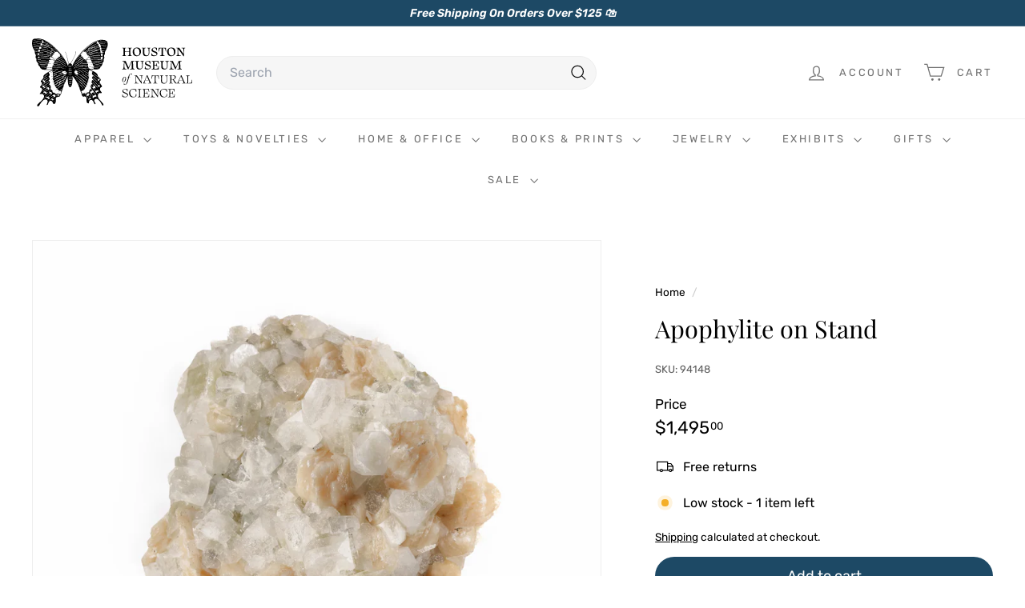

--- FILE ---
content_type: text/javascript
request_url: https://museumstore.hmns.org/cdn/shop/t/35/assets/theme.js?v=171399252031828852071747254284
body_size: 31
content:
/** Shopify CDN: Minification failed

Line 70:2 Expected ")" but found end of file

**/
/*
@license
  Expanse by Archetype Themes (https://archetypethemes.co)
  Access unminified JS in assets/theme.js

  Use this event listener to run your own JS outside of this file.
  Documentation - https://archetypethemes.co/blogs/expanse/javascript-events-for-developers

  document.addEventListener('page:loaded', function() {
    // Page has loaded and theme assets are ready
  });
*/

if (console && console.log) {
  console.log(
    "Expanse theme (" +
      theme.settings.themeVersion +
      ") by ARCHΞTYPE | Learn more at https://archetypethemes.co"
  );
}

(function () {
  "use strict";

  if (
    window.Shopify &&
    window.Shopify.theme &&
    navigator &&
    navigator.sendBeacon &&
    window.Shopify.designMode
  ) {
    navigator.sendBeacon(
      "https://api.archetypethemes.co/api/beacon",
      new URLSearchParams({
        shop: window.Shopify.shop,
        themeName:
          window.theme &&
          window.theme.settings &&
          `${window.theme.settings.themeName} v${window.theme.settings.themeVersion}`,
        role: window.Shopify.theme.role,
        route: window.location.pathname,
        themeId: window.Shopify.theme.id,
        themeStoreId: window.Shopify.theme.theme_store_id || 0,
        isThemeEditor: !!window.Shopify.designMode,
      })
    );
  }

  /*============================================================================
    Things that don't require DOM to be ready
  ==============================================================================*/

  /*============================================================================
    Things that require DOM to be ready
  ==============================================================================*/

  function DOMready(callback) {
    if (document.readyState != "loading") callback();
    else document.addEventListener("DOMContentLoaded", callback);

  DOMread (function () {
    document.dispatchEvent(new CustomEvent("page:loaded"));
    }

  

--- FILE ---
content_type: application/javascript
request_url: https://prism.app-us1.com/?a=28208320&u=https%3A%2F%2Fmuseumstore.hmns.org%2Fproducts%2Fapophylite-on-stand
body_size: 123
content:
window.visitorGlobalObject=window.visitorGlobalObject||window.prismGlobalObject;window.visitorGlobalObject.setVisitorId('5604ef0c-f5da-4f2f-8ab7-54c95ed33371', '28208320');window.visitorGlobalObject.setWhitelistedServices('tracking', '28208320');

--- FILE ---
content_type: text/javascript
request_url: https://museumstore.hmns.org/cdn/shop/t/35/assets/modal.js?v=158707362359803246971744727899
body_size: 157
content:
import{trapFocus,removeTrapFocus}from"@archetype-themes/utils/a11y";export default class Modals{constructor(id,name,options){if(this.id=id,this.modal=document.getElementById(id),this.boundClose=this.close.bind(this),!this.modal)return!1;this.modalContent=this.modal.querySelector(".modal__inner");const defaults={close:".js-modal-close",open:".js-modal-open-"+name,openClass:"modal--is-active",closingClass:"modal--is-closing",bodyOpenClass:["modal-open"],bodyOpenSolidClass:"modal-open--solid",bodyClosingClass:"modal-closing",closeOffContentClick:!0,trapFocus:!0};this.config=Object.assign(defaults,options),this.modalIsOpen=!1,this.focusOnOpen=this.config.focusIdOnOpen?document.getElementById(this.config.focusIdOnOpen):this.modal,this.isSolid=this.config.solid,this.init()}init=function(){document.querySelectorAll(this.config.open).forEach(btn=>{btn.setAttribute("aria-expanded","false"),btn.addEventListener("click",this.open.bind(this))}),this.modal.querySelectorAll(this.config.close).forEach(btn=>{btn.addEventListener("click",this.close.bind(this))}),document.addEventListener("drawerOpen",function(){this.close()}.bind(this))};open=function(evt){let externalCall=!1;this.modalIsOpen||(evt?evt.preventDefault():externalCall=!0,evt&&evt.stopPropagation&&(evt.stopPropagation(),this.activeSource=evt.currentTarget.setAttribute("aria-expanded","true")),this.modalIsOpen&&!externalCall&&this.close(),this.modal.classList.add(this.config.openClass),document.documentElement.classList.add(...this.config.bodyOpenClass),this.isSolid&&document.documentElement.classList.add(this.config.bodyOpenSolidClass),this.modalIsOpen=!0,setTimeout(()=>{this.config.trapFocus&&trapFocus(this.modal,{elementToFocus:this.focusOnOpen})},100),document.dispatchEvent(new CustomEvent("modalOpen")),document.dispatchEvent(new CustomEvent("modalOpen."+this.id)),this.bindEvents())};close=function(evt){if(this.modalIsOpen){if(evt&&!evt.target.closest(".js-modal-close")){if(evt.target.closest(".modal__inner"))return}document.activeElement.blur(),this.modal.classList.remove(this.config.openClass),this.modal.classList.add(this.config.closingClass),document.documentElement.classList.remove(...this.config.bodyOpenClass),document.documentElement.classList.add(this.config.bodyClosingClass),window.setTimeout(function(){document.documentElement.classList.remove(this.config.bodyClosingClass),this.modal.classList.remove(this.config.closingClass),this.activeSource&&this.activeSource.getAttribute("aria-expanded")&&this.activeSource.setAttribute("aria-expanded","false").focus()}.bind(this),500),this.isSolid&&document.documentElement.classList.remove(this.config.bodyOpenSolidClass),this.modalIsOpen=!1,this.config.trapFocus&&removeTrapFocus(),document.dispatchEvent(new CustomEvent("modalClose."+this.id)),this.unbindEvents()}};bindEvents(){window.addEventListener("keyup",function(evt){evt.keyCode===27&&this.close()}.bind(this)),this.config.closeOffContentClick&&this.modal.addEventListener("click",this.boundClose)}unbindEvents(){this.config.closeOffContentClick&&this.modal.removeEventListener("click",this.boundClose)}}
//# sourceMappingURL=/cdn/shop/t/35/assets/modal.js.map?v=158707362359803246971744727899
